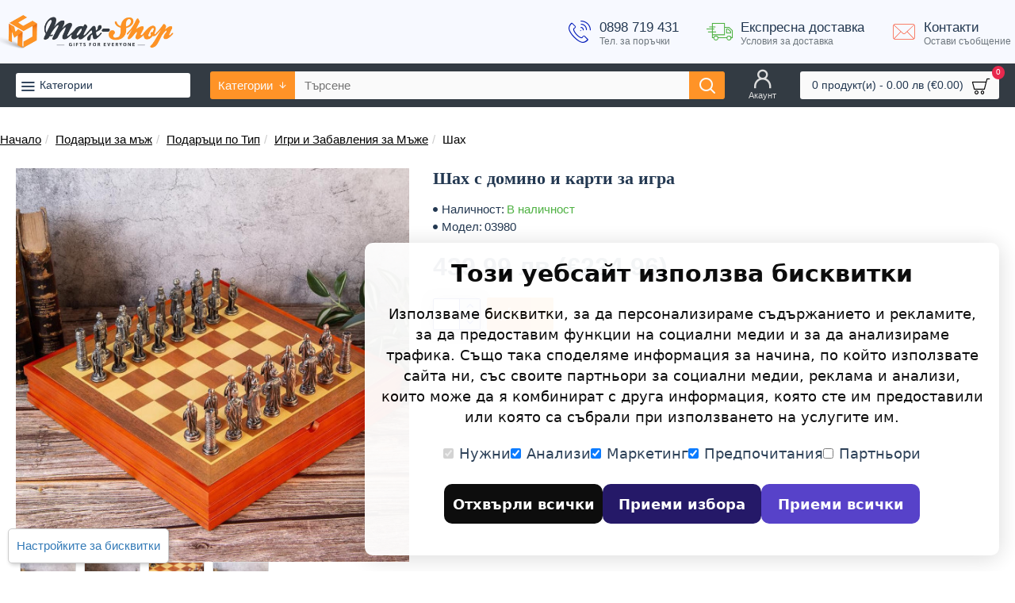

--- FILE ---
content_type: text/javascript
request_url: https://max-shop.bg/catalog/view/javascript/cookieconsent.js
body_size: 1870
content:
/*
    Преглед: Параметри за режим на съгласие

    Име на настройката        Използвано от Google     Описание
    ad_storage                Да                       Включва съхранение (като бисквитки) свързано с реклама
    analytics_storage         Да                       Включва съхранение (като бисквитки) свързано с анализи, например продължителност на посещението
    ad_user_data              Да                       Дали услугите на Google могат да използват данни на потребителя за изграждане на аудитории за рекламиране
    ad_personalization        Да                       Дали услугите на Google могат да използват данните за повторно маркетингиране
    functionality_storage     Не                       Включва съхранение, което поддържа функционалността на уебсайта или приложението, например настройки на езика
    personalization_storage   Не                       Включва съхранение свързано с персонализация, например препоръки за видео
    security_storage          Не                       Включва съхранение свързано със сигурност като функционалност за удостоверяване, предотвратяване на измами и други мерки за защита на потребителя
*/
window.dataLayer = window.dataLayer || [];
function gtag() { dataLayer.push(arguments); }

if (localStorage.getItem('consentMode') === null) {
  gtag('consent', 'default', {
    'functionality_storage': 'denied',
    'security_storage': 'denied',
    'ad_storage': 'denied',
    'ad_user_data': 'denied',
    'ad_personalization': 'denied',
    'analytics_storage': 'denied',
    'personalization_storage': 'denied',
    'wait_for_update': 500,
  });
} else {
  gtag('consent', 'default', JSON.parse(localStorage.getItem('consentMode')));
}

document.addEventListener('DOMContentLoaded', function() {
  const cookie_consent_banner_dom = `
    <div id="cookie-consent-banner" class="cookie-consent-banner">
        <h3>Този уебсайт използва бисквитки</h3>
        <p>Използваме бисквитки, за да персонализираме съдържанието и рекламите, за да предоставим функции на социални медии и за да анализираме трафика. Също така споделяме информация за начина, по който използвате сайта ни, със своите партньори за социални медии, реклама и анализи, които може да я комбинират с друга информация, която сте им предоставили или която са събрали при използването на услугите им.</p>
        <div class="cookie-consent-options">
          <label><input id="consent-necessary" type="checkbox" value="Нужни" checked disabled>Нужни</label>
          <label><input id="consent-analytics" type="checkbox" value="Анализи" checked>Анализи</label>
          <label><input id="consent-marketing" type="checkbox" value="Маркетинг" checked>Маркетинг</label>
          <label><input id="consent-preferences" type="checkbox" value="Предпочитания" checked>Предпочитания</label>
          <label><input id="consent-partners" type="checkbox" value="Партньори">Партньори</label>
        </div>
        <div class="cookie-consent-buttons">
          <button id="cookie-consent-btn-reject-all" class="cookie-consent-button btn-grayscale">Отхвърли всички</button>
          <button id="cookie-consent-btn-accept-some" class="cookie-consent-button btn-outline">Приеми избора</button>
          <button id="cookie-consent-btn-accept-all" class="cookie-consent-button btn-success">Приеми всички</button>
        </div>
    </div>
  `;

  document.body.insertAdjacentHTML('beforeend', cookie_consent_banner_dom);
  const cookie_consent_banner = document.body.lastElementChild;

  function dnt () {
    return (navigator.doNotTrack == "1" || window.doNotTrack == "1");
  }

  function gpc () {
    return (navigator.globalPrivacyControl || window.globalPrivacyControl);
  }

  function showBanner() {
    const cm = JSON.parse(window.localStorage.getItem('consentMode'));
    if (cm && cm.functionality_storage) {
      if (cm.functionality_storage == 'granted') {
        document.querySelector('#consent-necessary').checked = true;
        document.querySelector('#consent-necessary').disabled = true;
      } else {
        document.querySelector('#consent-necessary').checked = false;
        document.querySelector('#consent-necessary').disabled = false;
      }
      document.querySelector('#consent-analytics').checked = (cm.analytics_storage == 'granted') ? true : false;
      document.querySelector('#consent-preferences').checked = (cm.ad_personalization == 'granted') ? true : false;
      document.querySelector('#consent-marketing').checked = (cm.ad_storage == 'granted') ? true : false;
      document.querySelector('#consent-partners').checked = (cm.ad_personalization == 'granted') ? true : false;
    }
    cookie_consent_banner.style.display = 'flex';
  }

  function hideBanner() {
    cookie_consent_banner.style.display = 'none';
  }

  window.cookieconsent = {
    show: showBanner,
    hide: hideBanner
  };

  function setConsent(consent) {
    const consentMode = {
      'ad_storage': (consent.marketing && !dnt()) ? 'granted' : 'denied',
      'analytics_storage': (consent.analytics && !dnt()) ? 'granted' : 'denied',
      'ad_user_data': (consent.marketing && !dnt()) ? 'granted' : 'denied',
      'ad_personalization': (consent.partners && !gpc()) ? 'granted' : 'denied',
      'functionality_storage': consent.necessary ? 'granted' : 'denied',
      'personalization_storage': consent.preferences ? 'granted' : 'denied',
      'security_storage': consent.necessary ? 'granted' : 'denied',
    };
    window.cookieconsent.consentMode = consentMode;
    gtag('consent', 'update', consentMode);
    localStorage.setItem('consentMode', JSON.stringify(consentMode));
  }

  if (cookie_consent_banner) {
    Array.from(document.querySelectorAll('.cookie-consent-banner-open')).map(btn => {
      btn.addEventListener('click', () => {
        showBanner();
      });
    });

    if (window.localStorage.getItem('consentMode')) {
      hideBanner();
    } else {
      showBanner();
    }

    cookie_consent_banner.querySelector('#cookie-consent-btn-accept-all').addEventListener('click', () => {
      setConsent({
        necessary: true,
        analytics: true,
        preferences: true,
        marketing: true,
        partners: true
      });
      hideBanner();
    });
    cookie_consent_banner.querySelector('#cookie-consent-btn-accept-some').addEventListener('click', () => {
      setConsent({
        necessary: true,
        analytics: document.querySelector('#consent-analytics').checked,
        preferences: document.querySelector('#consent-preferences').checked,
        marketing: document.querySelector('#consent-marketing').checked,
        partners: document.querySelector('#consent-partners').checked
      });
      hideBanner();
    });
    cookie_consent_banner.querySelector('#cookie-consent-btn-reject-all').addEventListener('click', () => {
      setConsent({
        necessary: true,
        analytics: false,
        preferences: false,
        marketing: false,
        partners: false
      });
      hideBanner();
    });
  }
});